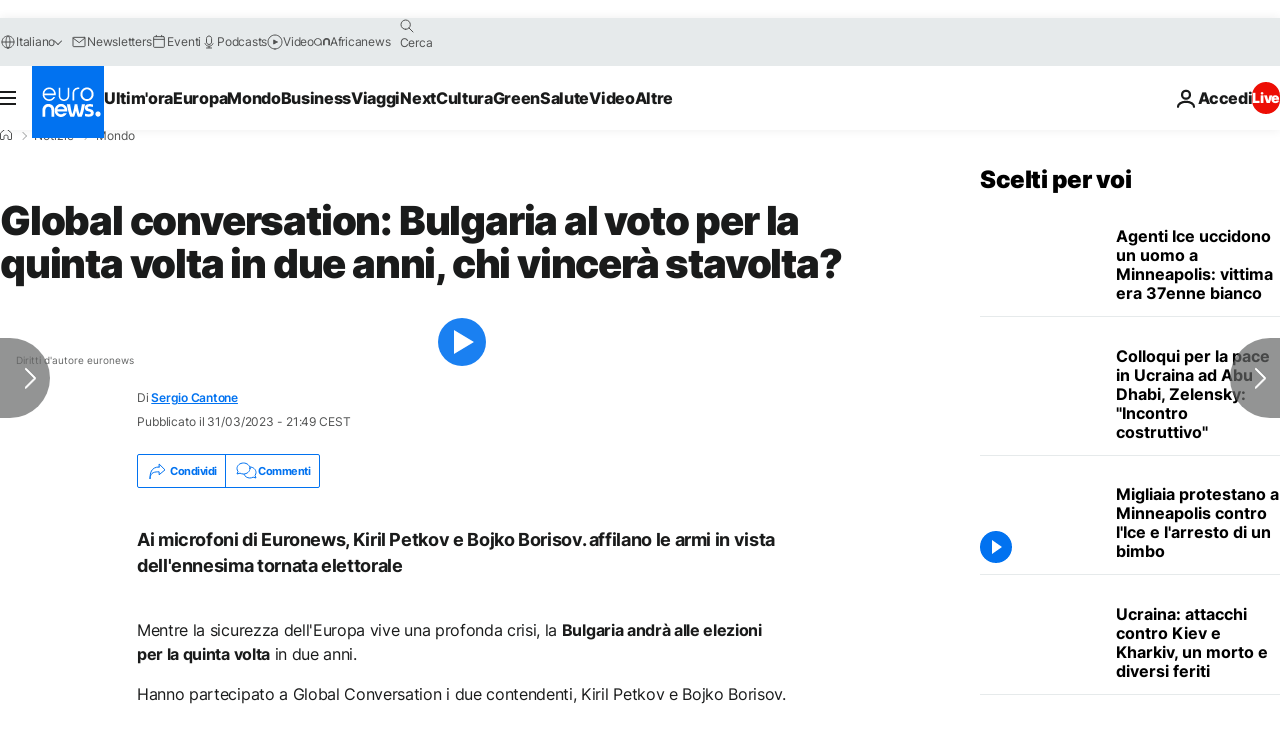

--- FILE ---
content_type: application/javascript
request_url: https://ml314.com/utsync.ashx?pub=&adv=&et=0&eid=84280&ct=js&pi=&fp=&clid=&if=0&ps=&cl=&mlt=&data=&&cp=https%3A%2F%2Fit.euronews.com%2F2023%2F03%2F31%2Fglobal-conversation-bulgaria-al-voto-per-la-quinta-volta-in-due-anni-chi-vincera-stavolta&pv=1769286555356_yahbj78a8&bl=en-us@posix&cb=3486751&return=&ht=&d=&dc=&si=1769286555356_yahbj78a8&cid=&s=1280x720&rp=&v=2.8.0.252
body_size: 768
content:
_ml.setFPI('3658539083829870634');_ml.syncCallback({"es":true,"ds":true});_ml.processTag({ url: 'https://dpm.demdex.net/ibs:dpid=22052&dpuuid=3658539083829870634&redir=', type: 'img' });
_ml.processTag({ url: 'https://idsync.rlcdn.com/395886.gif?partner_uid=3658539083829870634', type: 'img' });
_ml.processTag({ url: 'https://match.adsrvr.org/track/cmf/generic?ttd_pid=d0tro1j&ttd_tpi=1', type: 'img' });
_ml.processTag({ url: 'https://ib.adnxs.com/getuid?https://ml314.com/csync.ashx%3Ffp=$UID%26person_id=3658539083829870634%26eid=2', type: 'img' });
